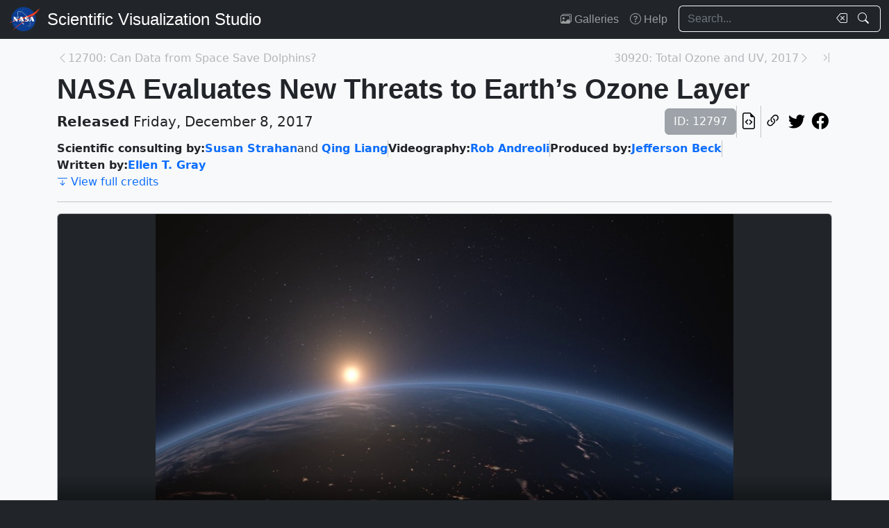

--- FILE ---
content_type: text/html; charset=utf-8
request_url: https://svs.gsfc.nasa.gov/12797
body_size: 34708
content:






<!DOCTYPE html>
<html lang="en">
	<head>
		<!-- Meta info -->
		<meta charset="UTF-8">
		<meta name="language" content="english">
		<meta name="viewport" content="width=device-width, initial-scale=1.0, shrink-to-fit=no">
		<meta name="author" content="
	
		Susan Strahan,
	
		Qing Liang,
	
		Rob Andreoli,
	
		Jefferson Beck,
	
		 and Ellen T. Gray
	
">
		<meta
			name="description"
			content="Complete transcript available. || Ozone_future_concerns_2017.00060_print.jpg (1024x576) [57.9 KB] || Ozone_future_concerns_2017.00060_searchweb.png (320x180) [55.6 KB] || Ozone_future_concerns_2017.00060_thm.png (80x40) [4.4 KB] || Ozone_future_concerns_2017.mp4 (1920x1080) [638.6 MB] || Ozone_future_concerns_2017.webm (1920x1080) [21.6 MB] || Ozone_future_concerns_2017.en_US.srt [3.9 KB] || Ozone_future_concerns_2017.en_US.vtt [3.9 KB] || "
		>
		<meta
			name="keywords"
			content="NASA, SVS, Scientific Visualization Studio, Scientific Visualization, Antarctic, Atmosphere, Atmospheric Chemistry/Oxygen Compounds, Atmospheric science, Climate Change, Earth, Earth Science, Montreal Protocol, ozone, Ozone depletion, Ozone Hole"
		>

		<!-- Open graph protocol properties --> 
		<meta property="og:title" content="NASA Scientific Visualization Studio | NASA Evaluates New Threats to Earth’s Ozone Layer">
		<meta property="og:type" content="article">
		<meta property="og:image" content="/vis/a010000/a012700/a012797/Ozone_future_concerns_2017.00060_print.jpg">
		<meta property="og:description" content="Complete transcript available. || Ozone_future_concerns_2017.00060_print.jpg (1024x576) [57.9 KB] || Ozone_future_concerns_2017.00060_searchweb.png (320x180) [55.6 KB] || Ozone_future_concerns_2017.00060_thm.png (80x40) [4.4 KB] || Ozone_future_concerns_2017.mp4 (1920x1080) [638.6 MB] || Ozone_future_concerns_2017.webm (1920x1080) [21.6 MB] || Ozone_future_concerns_2017.en_US.srt [3.9 KB] || Ozone_future_concerns_2017.en_US.vtt [3.9 KB] || ">
		
	<meta property="article:published_time" content="2017-12-08T16:00:00-05:00">
	<meta property="article:modified_time" content="2023-05-03T13:47:08.863500-04:00">
	
	
		<meta property="og:video" content="/vis/a010000/a012700/a012797/Ozone_future_concerns_2017.mp4">
	
	
	
		<meta property="article:author" content="Susan Strahan">
	
		<meta property="article:author" content="Qing Liang">
	
		<meta property="article:author" content="Rob Andreoli">
	
		<meta property="article:author" content="Jefferson Beck">
	
		<meta property="article:author" content="Ellen T. Gray">
	
	
	
		<meta property="article:tag" content="Antarctic">
	
		<meta property="article:tag" content="Atmosphere">
	
		<meta property="article:tag" content="Atmospheric Chemistry/Oxygen Compounds">
	
		<meta property="article:tag" content="Atmospheric science">
	
		<meta property="article:tag" content="Climate Change">
	
		<meta property="article:tag" content="Earth">
	
		<meta property="article:tag" content="Earth Science">
	
		<meta property="article:tag" content="Montreal Protocol">
	
		<meta property="article:tag" content="ozone">
	
		<meta property="article:tag" content="Ozone depletion">
	
		<meta property="article:tag" content="Ozone Hole">
	

		
		<meta property="og:url" content="https://svs.gsfc.nasa.gov/12797">
		<meta property="og:locale" content="en_US">
		<meta property="og:site_name" content="NASA Scientific Visualization Studio">

		<!-- json-ld properties -->
		<script type="application/ld+json">
			{"@context": "http://schema.org", "@type": "Article", "headline": "NASA Evaluates New Threats to Earth’s Ozone Layer", "url": "https://svs.gsfc.nasa.gov/12797", "thumbnailUrl": "/vis/a010000/a012700/a012797/Ozone_future_concerns_2017.00060_print.jpg", "datePublished": "2017-12-08T16:00:00-05:00", "articleSection": "Produced Video", "creator": ["Susan Strahan","Qing Liang","Rob Andreoli","Jefferson Beck","Ellen T. Gray"], "keywords": ["Antarctic","Atmosphere","Atmospheric Chemistry/Oxygen Compounds","Atmospheric science","Climate Change","Earth","Earth Science","Montreal Protocol","ozone","Ozone depletion","Ozone Hole"]}
		</script>

		<!-- Icons -->
		<link rel="icon" sizes="16x16" type="image/png" href="https://nasa.gov/wp-content/plugins/nasa-hds-core-setup/assets/favicons/favicon-16x16.png">
		<link rel="icon" sizes="32x32" type="image/png" href="https://nasa.gov/wp-content/plugins/nasa-hds-core-setup/assets/favicons/favicon-32x32.png">
		<link rel="icon" sizes="57x57" type="image/png" href="https://nasa.gov/wp-content/plugins/nasa-hds-core-setup/assets/favicons/favicon-57x57.png">
		<link rel="icon" sizes="76x76" type="image/png" href="https://nasa.gov/wp-content/plugins/nasa-hds-core-setup/assets/favicons/favicon-76x76.png">
		<link rel="icon" sizes="96x96" type="image/png" href="https://nasa.gov/wp-content/plugins/nasa-hds-core-setup/assets/favicons/favicon-96x96.png">
		<link rel="icon" sizes="128x128" type="image/png" href="https://nasa.gov/wp-content/plugins/nasa-hds-core-setup/assets/favicons/favicon-128x128.png">
		<link rel="icon" sizes="192x192" type="image/png" href="https://nasa.gov/wp-content/plugins/nasa-hds-core-setup/assets/favicons/favicon-192x192.png">
		<link rel="icon" sizes="196x196" type="image/png" href="https://nasa.gov/wp-content/plugins/nasa-hds-core-setup/assets/favicons/favicon-196x196.png">
		<link rel="icon" sizes="228x228" type="image/png" href="https://nasa.gov/wp-content/plugins/nasa-hds-core-setup/assets/favicons/favicon-228x228.png">

		<!-- Tab title -->
		<title>NASA SVS | NASA Evaluates New Threats to Earth’s Ozone Layer</title>

		<!-- Resources -->
		<script
			src="https://cdn.jsdelivr.net/npm/jquery@3.6.0/dist/jquery.min.js"
			onerror="document.write(`<script src='/static/svs/js/jquery-3.6.0.min.js'>\x3C/script>`)"
		>
		</script>
		<script
			src="https://cdn.jsdelivr.net/npm/underscore@1.13.6/underscore-min.min.js"
			onerror="document.write(`<script src='/static/svs/js/underscore-umd-min.js'>\x3C/script>`)"
		>
		</script>
		
	


		<!-- Stylesheets -->
		<link href="/static/svs/css/bootstrap.min.css" rel="stylesheet">
		<link href="/static/svs/css/bootstrap-icons.min.css" rel="stylesheet">
		<link href="/static/svs/css/style.css" rel="stylesheet">
		
	<link href="/static/detailspage/css/detailspage.css" rel="stylesheet">

	</head>
	<body>
		<header>
			<!-- Top navigation bar -->
			<nav id="top-navbar" class="navbar navbar-expand-md navbar-dark position-fixed">
				<div class="container-fluid">
					<!-- NASA brand -->
					<a class="navbar-brand p-0 m-0" href="https://www.nasa.gov/">
						<img
							src="/static/svs/images/nasa-meatball.svg"
							alt="NASA Logo"
							height="40px"
						>
					</a>

					<span class="d-flex flex-nowrap overflow-hidden">
						
							<!-- SVS brand -->
							<a class="navbar-brand py-0 px-2 m-0 svs-brand svs-brand-svs" href="/">Scientific Visualization Studio</a>
						

						
							
						
					</span>

					<!-- Toggle button for collapsed navbar links -->
					<button
						class="navbar-toggler ms-auto"
						type="button"
						data-bs-toggle="offcanvas"
						data-bs-target="#navbar-offcanvas"
						aria-controls="navbar-offcanvas"
						aria-expanded="false"
						aria-label="Toggle navigation"
					>
						<span class="navbar-toggler-icon"></span>
					</button>

					<!-- Nav links + search box -->
					<div class="offcanvas offcanvas-end text-bg-dark flex-shrink-0 flex-grow-1" id="navbar-offcanvas">
						<div class="offcanvas-header position-absolute top-0 end-0">
							<button type="button" class="btn-close btn-close-white p-3" data-bs-dismiss="offcanvas" aria-label="Close"></button>
						</div>
						<div class="offcanvas-body">
							<ul class="navbar-nav ms-auto justify-content-end">
								<!-- Nav links -->
								
									
										
									
									<li class="nav-item">
										<a class="nav-link" href="/gallery/the-galleries/"><span class="bi bi-images" aria-hidden="true"></span> Galleries</a>
									</li>
									<li class="nav-item">
										<a class="nav-link" href="/help/"><span class="bi bi-question-circle" aria-hidden="true"></span> Help</a>
									</li>
								
								
								
								
									<!-- Search box -->
									<form id="navbar_search_form" class="ps-0 ps-md-2" role="search" action="/search" method="get">
										<div class="input-group flex-nowrap w-100">
	
		
		<input
			type="text"
			id="navbar_search_box"
			class="form-control ckempty border border-end-0  text-light bg-dark border-light"
			name="search"
			value=""
			placeholder="Search..."
			aria-label="Search..."
		>
		<label
			for="navbar_search_box"
			class="visually-hidden"
		>
			Search
		</label>
		<button
			id="navbar_search_box_clear"
			type="reset"
			class="btn btn-primary border-start-0 border border-end-0 pe-1 bg-dark border-light"
			title="Clear search text"
			aria-label="Clear search text"
			
			onclick="$('#navbar_search_box').val('')"
			
		>
			<span
				class="bi bi-backspace text-light"
				aria-hidden="true"
			> </span>
		</button>
		<button
			id="navbar_search_box_submit"
			type="submit"
			title="Search!"
			aria-label="Search!"
			class="btn btn-primary border border-start-0 pe-3 bg-dark border-light"
		>
			<span
				class="bi bi-search text-light"
				aria-hidden="true"
			> </span>
		</button>
	
</div>

									</form>
								
							</ul>
						</div>
					</div>
				</div>
			</nav>
		</header>
		<main class="flex-fill">
			<div id="alerts" class="position-fixed w-100 p-2" style="z-index: 999">
				
					


				
				
					
				
			</div>
			<div id="main-container" class="position-relative vstack container-md py-2">
				
	<article class="mt-2">
		<!-- Header (Title, release date, etc.) -->
		<section class="position-relative">
			<!-- Navigation line -->
			<nav class="row mb-2">
				<div class="w-100 d-flex">
					
						
							<span class="bi bi-chevron-left text-muted opacity-50" aria-hidden="true"></span>
						
						<a
							href="/12700"
							class="me-auto link text-muted opacity-50 text-truncate"
							style="max-width: 30vw"
							aria-label="Previous page"
						>
							12700: Can Data from Space Save Dolphins?
						</a>
					
					
						<a
							href="/30920"
							class="ms-auto link text-muted opacity-50 text-truncate"
							style="max-width: 30vw"
							aria-label="Next page"
						>
							30920: Total Ozone and UV, 2017
						</a>
						
						
							<span class="bi bi-chevron-right text-muted opacity-50" aria-hidden="true"></span>
						
					
					
						<a
							href="/14961"
							class="link text-muted opacity-50 ms-3"
							aria-label="Newest page"
						><span class="bi bi-chevron-bar-right" aria-hidden="true"></span></a>
					
				</div>
			</nav>

			<!-- Alerts -->
			
			
			

			<!-- Title -->
			<div class="row">
				<h1 id="title" class="mb-0">NASA Evaluates New Threats to Earth’s Ozone Layer</h1>
			</div>

			<!-- Release date + ID + social media icons -->
			<div class="row">
				<div class="hstack flex-wrap align-items-center">
					<ul class="list-unstyled vstack gap-1 mb-1 justify-content-center">
						
						
							<li class="mb-0 fs-5"><b>Released</b> Friday, December 8, 2017</li>
						
						
					</ul>
					<div>
						<ul class="list-unstyled hstack gap-2 mb-1">
							<li>
								<span class="btn btn-secondary disabled">ID: 12797</span>
							</li>
							<li class="vr"></li>
							

							<li>
								<a
									href="/api/12797"
									target="_blank"
									class="btn btn-light btn-sm px-1"
									title="View this page in our API"
								> <span class="bi bi-file-earmark-code fs-4" aria-hidden="true"></span> </a>
							</li>
							<li class="vr"></li>
							

<li>
	


	<button
		type="button"
		class="svs-copy-link-to-this-page-button btn btn-light px-1 py-0 fs-4"
		title="Copy a link to this page"
		tabindex="0"
		aria-label="Copy a link to this page"
		data-copy-url="https://svs.gsfc.nasa.gov/12797"
		data-bs-title="Copied!"
		data-bs-trigger="manual"
	><span class="bi bi-link-45deg" aria-hidden="true"></span></button>


</li>
<li>
	<a
		href="https://twitter.com/intent/tweet"
		target="_blank"
		class="btn btn-light btn-sm px-1"
		title="Share this page on Twitter"
	> <span class="bi bi-twitter fs-4" aria-hidden="true"></span> </a>
</li>
<li>
	 <a
	href="https://www.facebook.com/share.php?u=https%3A//svs.gsfc.nasa.gov/12797%3F"
	target="_blank"
	class="btn btn-light btn-sm px-1"
	title="Share this page on Facebook"
> <span class="bi bi-facebook fs-4" aria-hidden="true"></span> </a>
</li>

						</ul>
					</div>
				</div>
			</div>

			<!-- Main credits -->
			<div class="row">
				<div class="hstack flex-wrap gap-3">
					


	<ul class="hstack list-unstyled gap-1 mb-0 hide-last-vr flex-wrap">
		
			
				<li>
					<ul class="hstack list-unstyled gap-1 mb-0 flex-wrap">
						
							<li class="fw-bold">
								Scientific consulting by:
							</li>
						
						
							
								<li>
									<a href="/search?people=Susan%20Strahan" class="link fw-bold">Susan Strahan</a>
								</li>
							
								<li>
									 and <a href="/search?people=Qing%20Liang" class="link fw-bold">Qing Liang</a>
								</li>
							
						
					</ul>
				</li>
				<li class="vr" aria-hidden="true">
				</li>
			
		
			
				<li>
					<ul class="hstack list-unstyled gap-1 mb-0 flex-wrap">
						
							<li class="fw-bold">
								Videography:
							</li>
						
						
							
								<li>
									<a href="/search?people=Rob%20Andreoli" class="link fw-bold">Rob Andreoli</a>
								</li>
							
						
					</ul>
				</li>
				<li class="vr" aria-hidden="true">
				</li>
			
		
			
				<li>
					<ul class="hstack list-unstyled gap-1 mb-0 flex-wrap">
						
							<li class="fw-bold">
								Produced by:
							</li>
						
						
							
								<li>
									<a href="/search?people=Jefferson%20Beck" class="link fw-bold">Jefferson Beck</a>
								</li>
							
						
					</ul>
				</li>
				<li class="vr" aria-hidden="true">
				</li>
			
		
			
				<li>
					<ul class="hstack list-unstyled gap-1 mb-0 flex-wrap">
						
							<li class="fw-bold">
								Written by:
							</li>
						
						
							
								<li>
									<a href="/search?people=Ellen%20T.%20Gray" class="link fw-bold">Ellen T. Gray</a>
								</li>
							
						
					</ul>
				</li>
				<li class="vr" aria-hidden="true">
				</li>
			
		
	</ul>

 <a href="#section_credits" class="link" onclick="$('#section_credits')[0].scrollTo({behavior: 'smooth'})"><span class="bi bi-arrow-bar-down me-1" aria-hidden="true"></span>View full credits</a>
				</div>
			</div>
			<hr>
		</section>

		
		
			<!-- Media groups -->
			<div class="vstack gap-3">
				
					
						

<section id="media_group_328398" ><div class="card bg-gray-300 position-relative rounded overflow-hidden p-0"><!-- Content --><div class="card-body p-0"><div class="d-flex justify-content-center position-relative bg-dark"><!-- Video player --><video
				controls
				poster="/vis/a010000/a012700/a012797/Ozone_future_concerns_2017.00060_print.jpg"
				preload="metadata"
				class="img-fluid w-100"
				style="min-height: 20vh; max-height: 65vh;"
			><source
						src="/vis/a010000/a012700/a012797/Ozone_future_concerns_2017.mp4"
						type="video/mp4"
					><source
						src="/vis/a010000/a012700/a012797/Ozone_future_concerns_2017.webm"
						type="video/webm"
					><track
							kind="subtitles"
							label="English"
							
							src="/vis/a010000/a012700/a012797/Ozone_future_concerns_2017.en_US.vtt"
						><p class="text-white">
					Complete transcript available.
				</p></video></div><div class="p-2 p-md-3 mb-0-last-p clearfix"><div class="hstack gap-2 flex-wrap flex-lg-nowrap float-end"><ul class="hstack list-unstyled ms-auto gap-2 flex-shrink-0 mb-0"><li><button
		type="button"
		class="svs-copy-link-to-this-page-button btn btn-light px-1 py-0 fs-4 bg-transparent border-0"
		title="Copy a link to this media item"
		tabindex="0"
		aria-label="Copy a link to this media item"
		data-copy-url="{ current_url }#media_group_328398"
		data-bs-title="Copied!"
		data-bs-trigger="manual"
	><span class="bi bi-link-45deg" aria-hidden="true"></span></button></li></ul><div class="vr"></div><!-- Download Options --><div class="dropdown flex-shrink-0"><button
		class="btn btn-sm btn-secondary dropdown-toggle text-wrap"
		data-bs-toggle="dropdown"
		aria-expanded="false"
		data-bs-popper-config='{"strategy":"fixed"}'
	><span class="bi bi-download me-1" aria-hidden="true"></span> Download
	</button><ul id="media_group_328398_download" class="dropdown-menu dropdown-menu-dark"><li id="media_group_328398_movies_download" class="dropdown-header"><h6 class="mb-0">Movies</h6></li><li><a id="media_group_328398_download_movies_0" class="dropdown-item" href="/vis/a010000/a012700/a012797/Ozone_future_concerns_2017.mp4" target="_blank">
									Ozone_future_concerns_2017.mp4 (1920x1080) [638.6 MB]
								</a></li><li><a id="media_group_328398_download_movies_1" class="dropdown-item" href="/vis/a010000/a012700/a012797/Ozone_future_concerns_2017.webm" target="_blank">
									Ozone_future_concerns_2017.webm (1920x1080) [21.6 MB]
								</a></li><li><hr class="dropdown-divider"></li><li id="media_group_328398_captions_download" class="dropdown-header"><h6 class="mb-0">Captions</h6></li><li><a id="media_group_328398_download_captions_0" class="dropdown-item" href="/vis/a010000/a012700/a012797/Ozone_future_concerns_2017.en_US.srt" target="_blank">
									Ozone_future_concerns_2017.en_US.srt [3.9 KB]
								</a></li><li><a id="media_group_328398_download_captions_1" class="dropdown-item" href="/vis/a010000/a012700/a012797/Ozone_future_concerns_2017.en_US.vtt" target="_blank">
									Ozone_future_concerns_2017.en_US.vtt [3.9 KB]
								</a></li><li><hr class="dropdown-divider"></li><li id="media_group_328398_images_download" class="dropdown-header"><h6 class="mb-0">Images</h6></li><li><a id="media_group_328398_download_images_0" class="dropdown-item" href="/vis/a010000/a012700/a012797/Ozone_future_concerns_2017.00060_print.jpg" target="_blank">
									Ozone_future_concerns_2017.00060_print.jpg (1024x576) [57.9 KB]
								</a></li><li><a id="media_group_328398_download_images_1" class="dropdown-item" href="/vis/a010000/a012700/a012797/Ozone_future_concerns_2017.00060_searchweb.png" target="_blank">
									Ozone_future_concerns_2017.00060_searchweb.png (320x180) [55.6 KB]
								</a></li><li><a id="media_group_328398_download_images_2" class="dropdown-item" href="/vis/a010000/a012700/a012797/Ozone_future_concerns_2017.00060_thm.png" target="_blank">
									Ozone_future_concerns_2017.00060_thm.png (80x40) [4.4 KB]
								</a></li><li><hr class="dropdown-divider"></li></ul></div></div><!-- Description --><p><p><p><a class="link" href="/vis/a010000/a012700/a012797/Ozone_future_concerns_2017Transcripts.txtl">Complete transcript</a> available.</p></div></div></div></section>

					
				
					
						

<section id="media_group_328397" ><div class="px-0 px-md-3 px-lg-4 mb-0-last-p"><!-- Description --><p>Scientists are closely monitoring positive signs of recovery of the Earth’s stratospheric ozone layer, which is depleted by the use of chemicals called chlorofluorocarbons (CFCs) for a range of industrial and commercial purposes. Even after the landmark Montreal Protocol banned these substances in the late 1980s, threats to the ozone layer persist. Scientists at NASA’s Goddard Space Flight Center including Susan Strahan and Qing Liang (both NASA/USRA) are weighing in to an ongoing debate about the relative impacts of continuing sources of ozone depletion, including short-lived chemicals not banned by the Protocol, the effects of climate change, and banned chemicals that are still being released into the atmosphere. All could potentially delay the recovery of the seasonal ozone hole over Antarctica.</p></div></section>

					
				
			</div>
			<hr>
		

		
		
			<section id="section_keywords" class="vstack gap-2">
				

				
					<!-- Keywords -->
					<ul id="keywords" class="list-unstyled hstack flex-wrap gap-2 mb-0">
						
							<li>
								<a
									href="/search?keywords=Antarctic"
									class="btn btn-sm btn-secondary hover-grow"
								>Antarctic</a>
							</li>
						
							<li>
								<a
									href="/search?keywords=Atmosphere"
									class="btn btn-sm btn-secondary hover-grow"
								>Atmosphere</a>
							</li>
						
							<li>
								<a
									href="/search?keywords=Atmospheric Chemistry/Oxygen Compounds"
									class="btn btn-sm btn-secondary hover-grow"
								>Atmospheric Chemistry/Oxygen Compounds</a>
							</li>
						
							<li>
								<a
									href="/search?keywords=Atmospheric science"
									class="btn btn-sm btn-secondary hover-grow"
								>Atmospheric science</a>
							</li>
						
							<li>
								<a
									href="/search?keywords=Climate Change"
									class="btn btn-sm btn-secondary hover-grow"
								>Climate Change</a>
							</li>
						
							<li>
								<a
									href="/search?keywords=Earth"
									class="btn btn-sm btn-secondary hover-grow"
								>Earth</a>
							</li>
						
							<li>
								<a
									href="/search?keywords=Earth Science"
									class="btn btn-sm btn-secondary hover-grow"
								>Earth Science</a>
							</li>
						
							<li>
								<a
									href="/search?keywords=Montreal Protocol"
									class="btn btn-sm btn-secondary hover-grow"
								>Montreal Protocol</a>
							</li>
						
							<li>
								<a
									href="/search?keywords=ozone"
									class="btn btn-sm btn-secondary hover-grow"
								>ozone</a>
							</li>
						
							<li>
								<a
									href="/search?keywords=Ozone depletion"
									class="btn btn-sm btn-secondary hover-grow"
								>Ozone depletion</a>
							</li>
						
							<li>
								<a
									href="/search?keywords=Ozone Hole"
									class="btn btn-sm btn-secondary hover-grow"
								>Ozone Hole</a>
							</li>
						
					</ul>
				
			</section>
			<hr>
		

		
		
			<section id="section_credits">
				<h2 class="fs-3">Credits</h2>
				
					<!-- Credit header box -->
					<div class="card p-3 mb-2 mb-0-last-p">
						<p><b>Please give credit for this item to:</b><br /> NASA's Scientific Visualization Studio</p>
					</div>
				
				
					<!-- Credit list -->
					<ul class="list-unstyled vstack gap-2">
						
							<li class="row">
								<div class="col-6 col-md-4 col-lg-3 text-end">
									<h3 class="fs-6 mb-0 lh-base">
										
											Scientists
										
									</h3>
								</div>
								<div class="col-6 col-md-8 col-lg-9 text-start border-start">
									<ul class="list-unstyled">
										
											<li>
												



<a href="/search/?people=Susan%20Strahan" class="link">
		Susan Strahan
	</a>
	
		(USRA)

											</li>
										
											<li>
												



<a href="/search/?people=Qing%20Liang" class="link">
		Qing Liang
	</a>
	
		(USRA)

											</li>
										
									</ul>
								</div>
							</li>
						
							<li class="row">
								<div class="col-6 col-md-4 col-lg-3 text-end">
									<h3 class="fs-6 mb-0 lh-base">
										
											Videographers
										
									</h3>
								</div>
								<div class="col-6 col-md-8 col-lg-9 text-start border-start">
									<ul class="list-unstyled">
										
											<li>
												



<a href="/search/?people=Rob%20Andreoli" class="link">
		Rob Andreoli
	</a>
	
		(Advocates in Manpower Management, Inc.)

											</li>
										
											<li>
												



<a href="/search/?people=John%20Caldwell" class="link">
		John Caldwell
	</a>
	
		(Advocates in Manpower Management, Inc.)

											</li>
										
									</ul>
								</div>
							</li>
						
							<li class="row">
								<div class="col-6 col-md-4 col-lg-3 text-end">
									<h3 class="fs-6 mb-0 lh-base">
										
											Producer
										
									</h3>
								</div>
								<div class="col-6 col-md-8 col-lg-9 text-start border-start">
									<ul class="list-unstyled">
										
											<li>
												



<a href="/search/?people=Jefferson%20Beck" class="link">
		Jefferson Beck
	</a>
	
		(USRA)

											</li>
										
									</ul>
								</div>
							</li>
						
							<li class="row">
								<div class="col-6 col-md-4 col-lg-3 text-end">
									<h3 class="fs-6 mb-0 lh-base">
										
											Writer
										
									</h3>
								</div>
								<div class="col-6 col-md-8 col-lg-9 text-start border-start">
									<ul class="list-unstyled">
										
											<li>
												



<a href="/search/?people=Ellen%20T.%20Gray" class="link">
		Ellen T. Gray
	</a>
	
		(ADNET Systems, Inc.)

											</li>
										
									</ul>
								</div>
							</li>
						
					</ul>
				
			</section>
			<hr>
		



		
			
				<!-- Other misc. info -->
				<section id="section_misc_info" class="row">
					
					
						<!-- Series -->
						<div class="col-12 col-md-6">
							<h2 class="fs-3">Series</h2>
							This page can be found in the following series:
							<ul class="mb-0">
								
									<li>
										<a href="/search/?series=Narrated%20Movies" class="link">
											Narrated Movies
										</a>
									</li>
								
							</ul>
						</div>
					
					
				</section>
				<hr>
			
		

		
		

		
		

		
		

		
		
			<!-- Related pages -->
			<section id="section_related_pages">
				

<div class="row">
	
	
	
	
	
	
		<!-- Products -->
		<div class="col-auto">
			






	
		
			<!-- Title -->
			<h2 class="fs-3">Used as a Source In</h2>
		
		
		
		<div class="position-relative">
			<ul id="accordion_related_pages_products_card_gallery" class="list-unstyled hstack flex-wrap">
				<!-- Pages -->
				
					




<!-- Tile tile_details_page_14628 --><li
			id="tile_details_page_14628"
			class="tile-gallery-tile card flex-shrink-0 rounded overflow-hidden position-relative p-0 m-0"
			style="width: 320px; max-width: 80vw; flex: none;"
		><!-- Card header --><div
					id="tile_details_page_14628_header"
					class="position-relative"
				><!-- Image topper --><a
							href="/14628/"
							title="Go to this page"
							class="card-img-top bg-dark"
						><div class="ratio ratio-16x9"><img
									src="/vis/a010000/a014600/a014628/Thumbnail02.jpg"
									alt="Discovering Earth&#x27;s Third Global Energy FieldWatch this video on the NASA Goddard YouTube channel.Complete transcript available.Music credit: &quot;Atoms in Motion&quot; by Phillip John Gregory [PRS], “Curious By Nature” by Eddie Saffron [PRS], “Perfect Vibes” by Thomas Gallicani [SACEM], “Natural Response” by Jonathan Elisa [ASCAP] and Sarah Trevino [ASCAP] from Universal Production MusicSound effects: Pixabay"
									style="object-fit: cover"
									loading="lazy"
								></div></a><!-- ID Badge --><span class="position-absolute top-0 start-0 badge bg-dark bg-opacity-75 fs-6 fw-normal rounded-0" style="border-bottom-right-radius: var(--bs-border-radius) !important;"> ID: 14628 </span></div><div
					id="tile_details_page_14628_body"
					class="position-absolute bottom-0 w-100"
				><!-- Type badge --><span class="start-0 badge bg-dark bg-opacity-75 fs-6 fw-normal rounded-0" style="border-top-right-radius: var(--bs-border-radius) !important;"><span class="bi bi-person-video me-1" aria-hidden="true"></span> Produced Video
							</span><!-- Card body --><div class="bg-dark bg-opacity-75 w-100 fs-6 text-white py-1 px-2"><div
								style="max-height: 225px;"
							><h3
										id="tile_details_page_14628_body_title"
										class="flex-shrink-0 mb-0 fs-6"
									><a
											href="/14628/"
											title="Go to this page"
											class="link link-light card-title overflow-hidden mb-0"
											tabindex="-1"
											style="display: -webkit-box; -webkit-box-orient: vertical; -webkit-line-clamp: 1;"
										>
											Discovering Earth’s Third Global Energy Field
										</a></h3></div></div></div></li>

				
					




<!-- Tile tile_details_page_13807 --><li
			id="tile_details_page_13807"
			class="tile-gallery-tile card flex-shrink-0 rounded overflow-hidden position-relative p-0 m-0"
			style="width: 320px; max-width: 80vw; flex: none;"
		><!-- Card header --><div
					id="tile_details_page_13807_header"
					class="position-relative"
				><!-- Image topper --><a
							href="/13807/"
							title="Go to this page"
							class="card-img-top bg-dark"
						><div class="ratio ratio-16x9"><img
									src="/vis/a010000/a013800/a013807/Screen_Shot_2021-02-10_at_9.41.20_AM_print.jpg"
									alt="Music: &quot;Hidden Movement&quot; Universal Production Music Complete transcript available."
									style="object-fit: cover"
									loading="lazy"
								></div></a><!-- ID Badge --><span class="position-absolute top-0 start-0 badge bg-dark bg-opacity-75 fs-6 fw-normal rounded-0" style="border-bottom-right-radius: var(--bs-border-radius) !important;"> ID: 13807 </span></div><div
					id="tile_details_page_13807_body"
					class="position-absolute bottom-0 w-100"
				><!-- Type badge --><span class="start-0 badge bg-dark bg-opacity-75 fs-6 fw-normal rounded-0" style="border-top-right-radius: var(--bs-border-radius) !important;"><span class="bi bi-person-video me-1" aria-hidden="true"></span> Produced Video
							</span><!-- Card body --><div class="bg-dark bg-opacity-75 w-100 fs-6 text-white py-1 px-2"><div
								style="max-height: 225px;"
							><h3
										id="tile_details_page_13807_body_title"
										class="flex-shrink-0 mb-0 fs-6"
									><a
											href="/13807/"
											title="Go to this page"
											class="link link-light card-title overflow-hidden mb-0"
											tabindex="-1"
											style="display: -webkit-box; -webkit-box-orient: vertical; -webkit-line-clamp: 1;"
										>
											NASA Helps Identify Uptick in Emissions of Ozone-Depleting Compounds
										</a></h3></div></div></div></li>

				
			</ul>
		</div>
	


		</div>
	
</div>
<hr>

			</section>
		

		
		<section id="release_time">
			<h2 class="visually-hidden">Release date</h2>
			<p class="text-muted mb-0">
				
					This page was originally published on Friday, December 8, 2017.
					<br>
				
				This page was last updated on Wednesday, May 3, 2023 at 1:47 PM EDT.
			</p>
		</section>
		<hr>

		
		<section id="section_recommended_pages">
			 



<div id="recommended_pages" class="card-gallery-ajax-wrapper">
	<input type="hidden" id="recommended_pages_var_can_load" value="true">
	<input type="hidden" id="recommended_pages_var_is_loading" value="false" class="card-gallery-ajax-trigger">
	<input type="hidden" id="recommended_pages_var_url" value="/api/detailspage/12797/recommended/display">
	<input type="hidden" id="recommended_pages_var_params" value="">
	
		<!-- Title -->
		<h2 class="fs-3">You may also like...</h2>
	
	
	<div class="position-relative" style="height: 480px; width: 100%">
		<div id="recommended_pages_results">
			<!-- This gets filled in dynamically via. AJAX -->
		</div>
		<div id="recommended_pages_loader" class="w-100 h-100 position-relative rounded">
			<div class="position-absolute w-100 h-100">
				<div class="d-flex justify-content-center align-items-center h-100">
					<div class="loader"></div>
				</div>
			</div>
			<div class="placeholder-wave w-100 h-100">
				<div class="card bg-gray-300 placeholder w-100 h-100"></div>
			</div>
		</div>
		<div id="recommended_pages_no_results_warning" class="w-100 h-100 position-relative" style="display: none;">
			<div class="d-flex justify-content-center align-items-center h-100">
				<h4 class="fs-3 my-auto">No results.</h4>
			</div>
		</div>
		<div id="recommended_pages_error_warning" class="w-100 h-100 position-relative" style="display: none;">
			<div class="d-flex justify-content-center align-items-center h-100">
				<h4 class="fs-3 my-auto">An error occurred. Please reload this page and try again.</h4>
			</div>
		</div>
	</div>
</div>

		</section>
	</article>

			</div>
		</main>
		<footer>
			<!-- Footer Javascript -->
			
				
				<script id="_fed_an_ua_tag" src="https://dap.digitalgov.gov/Universal-Federated-Analytics-Min.js?agency=NASA&subagency=GSFC&yt=true&dclink=true"></script>
				<script id="parsely-cfg" src="https://cdn.parsely.com/keys/svs.gsfc.nasa.gov/p.js" async="" defer=""></script>
			
			<script
				src="https://cdn.jsdelivr.net/npm/bootstrap@5.2.0/dist/js/bootstrap.bundle.min.js"
				onerror="document.write(`<script src='/static/svs/js/bootstrap.bundle.min.js'>\x3C/script>`)"
			></script>

			<script src="/static/svs/js/script.js"></script>
			
	<script src="/static/svs/js/card-galleries.js"></script>


			<!-- Bottom navigation bar -->
			<nav id="bottom-navbar" class="navbar navbar-dark text-light">
				<div class="container">
					<div class="row w-100">
						<!-- Brands -->
						<div class="col-12 col-lg d-flex justify-content-center align-items-center">
							<!-- NASA brand -->
							<a href="https://www.nasa.gov/" class="link">
								<img src="/static/svs/images/nasa-meatball.svg" height="60" alt="NASA Home Page">
							</a>
							<!-- USA.gov brand -->
							<a
								href="https://www.usa.gov/" class="link"
							>
								<img src="/static/svs/images/USAgov_logo.svg" height="60" alt="USA.gov Home Page">
							</a>
						</div>
						<hr class="d-block d-lg-none my-2">
						<div class="col-12 col-sm d-flex align-items-center">
							<!-- Privacy and guidelines links -->
							<div class="text-sm-end w-100">
								
									<div class="navbar-text">
										<a href="https://www.nasa.gov/about/highlights/HP_Privacy.html" class="link link-light">Privacy Policy and Important Notices</a>
										<br>
										<a href="https://www.nasa.gov/multimedia/guidelines/index.html" class="link link-light">Reproduction Guidelines</a>
									</div>
								
							</div>
						</div>
						<div class="col-auto d-none d-sm-flex align-items-center justify-content-center">
							<div class="vr h-100 start-50"></div>
						</div>
						<div class="col-12 col-sm d-flex align-items-center">
							<!-- Contact links -->
							<div class="text-sm-start w-100">
								
									<div id="site-contacts" class="navbar-text">
										<div>
	NASA Official: <span class="email-link flex-nowrap" data-user="mark.u.subbarao" data-linktext="Mark SubbaRao"></span>
</div>
 <div>
	Site Curator: <span class="email-link flex-nowrap" data-user="ella.kaplan" data-linktext="Ella Kaplan"></span>
</div>

									</div>
								
							</div>
						</div>
					</div>
				</div>
			</nav>
		</footer>
	</body>
</html>


--- FILE ---
content_type: text/html; charset=utf-8
request_url: https://svs.gsfc.nasa.gov/api/detailspage/12797/recommended/display?id=recommended_pages_gallery&
body_size: 35578
content:








	
		
		
		
		<div class="position-relative">
			<ul id="recommended_pages_gallery" class="gallery card-gallery gap-2 list-unstyled">
				
					<button
						id="recommended_pages_gallery_scroll_left"
						type="button"
						class="gallery-scroll-left btn btn-dark border-0 px-0 h-100"
						aria-hidden="true"
						tabindex="-1"
						style="display: none"
					>
						<span class="bi bi-chevron-compact-left fs-1 mx-0"></span>
					</button>
					<button
						id="recommended_pages_gallery_scroll_right"
						type="button"
						class="gallery-scroll-right btn btn-dark border-0 px-0 h-100"
						aria-hidden="true"
						tabindex="-1"
						style="display: none"
					>
						<span class="bi bi-chevron-compact-right fs-1 mx-0"></span>
					</button>
				
				<!-- Items -->
				
					




<!-- Card card_details_page_13103 --><li
			id="card_details_page_13103"
			class="card-gallery-card card flex-shrink-0 rounded overflow-hidden position-relative p-0 m-0 bg-gray-300"
			style="width: 320px; max-width: 80vw; flex: none;"
		><!-- Header --><div
					id="card_details_page_13103_header"
					class="position-relative"
				><!-- Image topper --><a
							href="/13103/"
							title="Go to this page"
							class="card-img-top bg-dark"
						><div class="ratio ratio-16x9"><img
									src="/vis/a010000/a013100/a013103/Ozone_2018Max1.jpg"
									alt="Music: Saturn Echoes by Eddy Pradelles [SACEM]Complete transcript available."
									style="object-fit: cover"
									loading="lazy"
								></div></a><!-- ID Badge --><span class="position-absolute top-0 start-0 badge bg-dark bg-opacity-75 fs-6 fw-normal rounded-0" style="border-bottom-right-radius: var(--bs-border-radius) !important;"> ID: 13103 </span><!-- Type badge --><span class="position-absolute bottom-0 start-0 badge bg-dark bg-opacity-75 fs-6 fw-normal rounded-0" style="border-top-right-radius: var(--bs-border-radius) !important;"><span class="bi bi-person-video me-1" aria-hidden="true"></span> Produced Video
							</span></div><!-- Body --><div
					id="card_details_page_13103_body"
					class="card-body vstack gap-1 p-2"
					style="height: 270px;"
				><!-- Title --><h3
								id="card_details_page_13103_body_title"
								class="flex-shrink-0 mb-0 fs-5"
							><a
									href="/13103/"
									title="Go to this page"
									class="link-unstyled card-title overflow-hidden mb-0"
									tabindex="-1"
									style="display: -webkit-box; -webkit-box-orient: vertical; -webkit-line-clamp: 2;"
								>
									2018 Ozone Hole Is a Reminder of What Almost Was
								</a></h3><div class="hstack list-unstyled gap-2 hide-last-vr"><!-- Release date --><span class="card-text">
						November 2, 2018
						
					</span><span class="vr"></span><!-- NASA Science categories --><a
							href="/search/?nasa_science_categories=Earth"
							class="link-primary"
							tabindex="-1"
							title="NASA Science Category: Earth"
						><span class="bi bi-globe-americas" aria-hidden="true"></span></a><span class="vr"></span></div><div class="overflow-hidden"><p
				id="card_details_page_13103_body_description"
				class="text-clamp card-text mb-0"
				style="display: -webkit-box; -webkit-box-orient: vertical;"
			>
				Music: Saturn Echoes by Eddy Pradelles [SACEM]Complete transcript available. || Ozone_2018Max1.jpg (1920x1080) [423.1 KB] || Ozone_2018Max1_searchweb.png (180x320) [35.1 KB] || Ozone_2018Max1_thm.png (80x40) [4.0 KB] || Ozone_2018.mp4 (1920x1080) [84.2 MB] || Ozone_2018.webm (1920x1080) [9.9 MB] || Ozone_Captions.en_US.srt [1.4 KB] || Ozone_Captions.en_US.vtt [1.4 KB] || 
			</p></div><a
						id="card_details_page_13103_body_link_button"
						href="/13103/"
						title="Go to this page"
						class="flex-shrink-0 btn btn-outline-primary border-0 bg-transparent w-100 mt-auto py-0"
						tabindex="-1"
					>
						Go to this page <span class="bi bi-chevron-right mx-2" aria-hidden="true"></span></a></div></li>

				
					




<!-- Card card_details_page_11607 --><li
			id="card_details_page_11607"
			class="card-gallery-card card flex-shrink-0 rounded overflow-hidden position-relative p-0 m-0 bg-gray-300"
			style="width: 320px; max-width: 80vw; flex: none;"
		><!-- Header --><div
					id="card_details_page_11607_header"
					class="position-relative"
				><!-- Image topper --><a
							href="/11607/"
							title="Go to this page"
							class="card-img-top bg-dark"
						><div class="ratio ratio-16x9"><img
									src="/vis/a010000/a011600/a011607/10_Years_of_Aura_Legacy.png"
									alt="NASA Goddard scientists Paul Newman and Bryan Duncan describe the amazing changes Aura has witnessed in its first ten years of Earth observation.For complete transcript, click here."
									style="object-fit: cover"
									loading="lazy"
								></div></a><!-- ID Badge --><span class="position-absolute top-0 start-0 badge bg-dark bg-opacity-75 fs-6 fw-normal rounded-0" style="border-bottom-right-radius: var(--bs-border-radius) !important;"> ID: 11607 </span><!-- Type badge --><span class="position-absolute bottom-0 start-0 badge bg-dark bg-opacity-75 fs-6 fw-normal rounded-0" style="border-top-right-radius: var(--bs-border-radius) !important;"><span class="bi bi-person-video me-1" aria-hidden="true"></span> Produced Video
							</span></div><!-- Body --><div
					id="card_details_page_11607_body"
					class="card-body vstack gap-1 p-2"
					style="height: 270px;"
				><!-- Title --><h3
								id="card_details_page_11607_body_title"
								class="flex-shrink-0 mb-0 fs-5"
							><a
									href="/11607/"
									title="Go to this page"
									class="link-unstyled card-title overflow-hidden mb-0"
									tabindex="-1"
									style="display: -webkit-box; -webkit-box-orient: vertical; -webkit-line-clamp: 2;"
								>
									10 Years of Aura Legacy
								</a></h3><div class="hstack list-unstyled gap-2 hide-last-vr"><!-- Release date --><span class="card-text">
						September 8, 2014
						
					</span><span class="vr"></span><!-- NASA Science categories --><a
							href="/search/?nasa_science_categories=Earth"
							class="link-primary"
							tabindex="-1"
							title="NASA Science Category: Earth"
						><span class="bi bi-globe-americas" aria-hidden="true"></span></a><span class="vr"></span></div><div class="overflow-hidden"><p
				id="card_details_page_11607_body_description"
				class="text-clamp card-text mb-0"
				style="display: -webkit-box; -webkit-box-orient: vertical;"
			>
				The Aura atmospheric chemistry satellite celebrates its 10th anniversary in July, 2014.  Since its launch in 2004, Aura has monitored the Earth's atmosphere and provided data on the ozone layer, air quality, and greenhouse gases associated with climate change. || 
			</p></div><a
						id="card_details_page_11607_body_link_button"
						href="/11607/"
						title="Go to this page"
						class="flex-shrink-0 btn btn-outline-primary border-0 bg-transparent w-100 mt-auto py-0"
						tabindex="-1"
					>
						Go to this page <span class="bi bi-chevron-right mx-2" aria-hidden="true"></span></a></div></li>

				
					




<!-- Card card_details_page_12816 --><li
			id="card_details_page_12816"
			class="card-gallery-card card flex-shrink-0 rounded overflow-hidden position-relative p-0 m-0 bg-gray-300"
			style="width: 320px; max-width: 80vw; flex: none;"
		><!-- Header --><div
					id="card_details_page_12816_header"
					class="position-relative"
				><!-- Image topper --><a
							href="/12816/"
							title="Go to this page"
							class="card-img-top bg-dark"
						><div class="ratio ratio-16x9"><img
									src="/vis/a010000/a012800/a012816/LARGE_MP4_12816_ChlorineDecreasinginOzone_large_1.01386_print.jpg"
									alt="Complete transcript available."
									style="object-fit: cover"
									loading="lazy"
								></div></a><!-- ID Badge --><span class="position-absolute top-0 start-0 badge bg-dark bg-opacity-75 fs-6 fw-normal rounded-0" style="border-bottom-right-radius: var(--bs-border-radius) !important;"> ID: 12816 </span><!-- Type badge --><span class="position-absolute bottom-0 start-0 badge bg-dark bg-opacity-75 fs-6 fw-normal rounded-0" style="border-top-right-radius: var(--bs-border-radius) !important;"><span class="bi bi-person-video me-1" aria-hidden="true"></span> Produced Video
							</span></div><!-- Body --><div
					id="card_details_page_12816_body"
					class="card-body vstack gap-1 p-2"
					style="height: 270px;"
				><!-- Title --><h3
								id="card_details_page_12816_body_title"
								class="flex-shrink-0 mb-0 fs-5"
							><a
									href="/12816/"
									title="Go to this page"
									class="link-unstyled card-title overflow-hidden mb-0"
									tabindex="-1"
									style="display: -webkit-box; -webkit-box-orient: vertical; -webkit-line-clamp: 2;"
								>
									NASA Sees Definitive Evidence of the Montreal Protocol’s Success
								</a></h3><div class="hstack list-unstyled gap-2 hide-last-vr"><!-- Release date --><span class="card-text">
						January 4, 2018
						
					</span><span class="vr"></span><!-- NASA Science categories --><a
							href="/search/?nasa_science_categories=Earth"
							class="link-primary"
							tabindex="-1"
							title="NASA Science Category: Earth"
						><span class="bi bi-globe-americas" aria-hidden="true"></span></a><span class="vr"></span></div><div class="overflow-hidden"><p
				id="card_details_page_12816_body_description"
				class="text-clamp card-text mb-0"
				style="display: -webkit-box; -webkit-box-orient: vertical;"
			>
				Complete transcript available. || LARGE_MP4_12816_ChlorineDecreasinginOzone_large_1.01386_print.jpg (1024x576) [54.5 KB] || LARGE_MP4_12816_ChlorineDecreasinginOzone_large_1.01386_searchweb.png (320x180) [37.9 KB] || LARGE_MP4_12816_ChlorineDecreasinginOzone_large_1.01386_thm.png (80x40) [3.5 KB] || LARGE_MP4_12816_ChlorineOzone_Strahan_Final_large.mp4 (1920x1080) [198.9 MB] || WEBM_12816_ChlorineOzone_Strahan_Final.webm (960x540) [73.4 MB] || YOUTUBE_1080_12816_ChlorineOzone_Strahan_Final_youtube_1080.mp4 (1920x1080) [338.4 MB] || 12816_ChlorineOzone_Strahan_Final_appletv.m4v (1280x720) [125.2 MB] || 12816_ChlorineOzone_Strahan_Final_appletv_subtitles.m4v (1280x720) [125.3 MB] || Chlorine_Strahan.en_US.srt [3.6 KB] || Chlorine_Strahan.en_US.vtt [3.6 KB] || 12816_ChlorineOzone_Strahan_Final_ipod_sm.mp4 (320x240) [35.0 MB] || 
			</p></div><a
						id="card_details_page_12816_body_link_button"
						href="/12816/"
						title="Go to this page"
						class="flex-shrink-0 btn btn-outline-primary border-0 bg-transparent w-100 mt-auto py-0"
						tabindex="-1"
					>
						Go to this page <span class="bi bi-chevron-right mx-2" aria-hidden="true"></span></a></div></li>

				
					




<!-- Card card_details_page_13349 --><li
			id="card_details_page_13349"
			class="card-gallery-card card flex-shrink-0 rounded overflow-hidden position-relative p-0 m-0 bg-gray-300"
			style="width: 320px; max-width: 80vw; flex: none;"
		><!-- Header --><div
					id="card_details_page_13349_header"
					class="position-relative"
				><!-- Image topper --><a
							href="/13349/"
							title="Go to this page"
							class="card-img-top bg-dark"
						><div class="ratio ratio-16x9"><img
									src="/vis/a010000/a013300/a013349/Max.png"
									alt="Music: Life Choices by Eric Chevalier [SACEM]Complete transcript available."
									style="object-fit: cover"
									loading="lazy"
								></div></a><!-- ID Badge --><span class="position-absolute top-0 start-0 badge bg-dark bg-opacity-75 fs-6 fw-normal rounded-0" style="border-bottom-right-radius: var(--bs-border-radius) !important;"> ID: 13349 </span><!-- Type badge --><span class="position-absolute bottom-0 start-0 badge bg-dark bg-opacity-75 fs-6 fw-normal rounded-0" style="border-top-right-radius: var(--bs-border-radius) !important;"><span class="bi bi-person-video me-1" aria-hidden="true"></span> Produced Video
							</span></div><!-- Body --><div
					id="card_details_page_13349_body"
					class="card-body vstack gap-1 p-2"
					style="height: 270px;"
				><!-- Title --><h3
								id="card_details_page_13349_body_title"
								class="flex-shrink-0 mb-0 fs-5"
							><a
									href="/13349/"
									title="Go to this page"
									class="link-unstyled card-title overflow-hidden mb-0"
									tabindex="-1"
									style="display: -webkit-box; -webkit-box-orient: vertical; -webkit-line-clamp: 2;"
								>
									Unusual Winds Drive a Small 2019 Ozone Hole
								</a></h3><div class="hstack list-unstyled gap-2 hide-last-vr"><!-- Release date --><span class="card-text">
						October 21, 2019
						
					</span><span class="vr"></span><!-- NASA Science categories --><a
							href="/search/?nasa_science_categories=Earth"
							class="link-primary"
							tabindex="-1"
							title="NASA Science Category: Earth"
						><span class="bi bi-globe-americas" aria-hidden="true"></span></a><span class="vr"></span></div><div class="overflow-hidden"><p
				id="card_details_page_13349_body_description"
				class="text-clamp card-text mb-0"
				style="display: -webkit-box; -webkit-box-orient: vertical;"
			>
				Every year, NASA and NOAA track the hole in the ozone layer over Antarctica as it grows to its annual winter maximum. This year, the hole was smaller than expected, due to an unusual weather pattern in the stratosphere. || 
			</p></div><a
						id="card_details_page_13349_body_link_button"
						href="/13349/"
						title="Go to this page"
						class="flex-shrink-0 btn btn-outline-primary border-0 bg-transparent w-100 mt-auto py-0"
						tabindex="-1"
					>
						Go to this page <span class="bi bi-chevron-right mx-2" aria-hidden="true"></span></a></div></li>

				
					




<!-- Card card_details_page_13752 --><li
			id="card_details_page_13752"
			class="card-gallery-card card flex-shrink-0 rounded overflow-hidden position-relative p-0 m-0 bg-gray-300"
			style="width: 320px; max-width: 80vw; flex: none;"
		><!-- Header --><div
					id="card_details_page_13752_header"
					class="position-relative"
				><!-- Image topper --><a
							href="/13752/"
							title="Go to this page"
							class="card-img-top bg-dark"
						><div class="ratio ratio-16x9"><img
									src="/vis/a010000/a013700/a013752/2020OzoneGraphic_2.png"
									alt="Ozone-depleting compounds released by humans cause the ozone hole, but cold weather and strong winds drove a larger than average 2020 ozone hole -- the 12th largest in our 40-year record."
									style="object-fit: cover"
									loading="lazy"
								></div></a><!-- ID Badge --><span class="position-absolute top-0 start-0 badge bg-dark bg-opacity-75 fs-6 fw-normal rounded-0" style="border-bottom-right-radius: var(--bs-border-radius) !important;"> ID: 13752 </span><!-- Type badge --><span class="position-absolute bottom-0 start-0 badge bg-dark bg-opacity-75 fs-6 fw-normal rounded-0" style="border-top-right-radius: var(--bs-border-radius) !important;"><span class="bi bi-person-video me-1" aria-hidden="true"></span> Produced Video
							</span></div><!-- Body --><div
					id="card_details_page_13752_body"
					class="card-body vstack gap-1 p-2"
					style="height: 270px;"
				><!-- Title --><h3
								id="card_details_page_13752_body_title"
								class="flex-shrink-0 mb-0 fs-5"
							><a
									href="/13752/"
									title="Go to this page"
									class="link-unstyled card-title overflow-hidden mb-0"
									tabindex="-1"
									style="display: -webkit-box; -webkit-box-orient: vertical; -webkit-line-clamp: 2;"
								>
									2020 Weather Patterns Push Antarctic Ozone Hole to 12th Largest on Record
								</a></h3><div class="hstack list-unstyled gap-2 hide-last-vr"><!-- Release date --><span class="card-text">
						October 30, 2020
						
					</span><span class="vr"></span><!-- NASA Science categories --><a
							href="/search/?nasa_science_categories=Earth"
							class="link-primary"
							tabindex="-1"
							title="NASA Science Category: Earth"
						><span class="bi bi-globe-americas" aria-hidden="true"></span></a><span class="vr"></span></div><div class="overflow-hidden"><p
				id="card_details_page_13752_body_description"
				class="text-clamp card-text mb-0"
				style="display: -webkit-box; -webkit-box-orient: vertical;"
			>
				A cold and stable Antarctic vortex supported the development of the 12th largest ozone hole on record in 2020. The hole reached its peak extent on September 20th at 24.8 million square kilometers. || 
			</p></div><a
						id="card_details_page_13752_body_link_button"
						href="/13752/"
						title="Go to this page"
						class="flex-shrink-0 btn btn-outline-primary border-0 bg-transparent w-100 mt-auto py-0"
						tabindex="-1"
					>
						Go to this page <span class="bi bi-chevron-right mx-2" aria-hidden="true"></span></a></div></li>

				
					




<!-- Card card_details_page_14037 --><li
			id="card_details_page_14037"
			class="card-gallery-card card flex-shrink-0 rounded overflow-hidden position-relative p-0 m-0 bg-gray-300"
			style="width: 320px; max-width: 80vw; flex: none;"
		><!-- Header --><div
					id="card_details_page_14037_header"
					class="position-relative"
				><!-- Image topper --><a
							href="/14037/"
							title="Go to this page"
							class="card-img-top bg-dark"
						><div class="ratio ratio-16x9"><img
									src="/vis/a010000/a014000/a014037/Thumbnail_print.jpg"
									alt="Music credit: “Glacial Shifts” “Crystallize” “Morning Dew” from Universal Production MusicComplete transcript available."
									style="object-fit: cover"
									loading="lazy"
								></div></a><!-- ID Badge --><span class="position-absolute top-0 start-0 badge bg-dark bg-opacity-75 fs-6 fw-normal rounded-0" style="border-bottom-right-radius: var(--bs-border-radius) !important;"> ID: 14037 </span><!-- Type badge --><span class="position-absolute bottom-0 start-0 badge bg-dark bg-opacity-75 fs-6 fw-normal rounded-0" style="border-top-right-radius: var(--bs-border-radius) !important;"><span class="bi bi-person-video me-1" aria-hidden="true"></span> Produced Video
							</span></div><!-- Body --><div
					id="card_details_page_14037_body"
					class="card-body vstack gap-1 p-2"
					style="height: 270px;"
				><!-- Title --><h3
								id="card_details_page_14037_body_title"
								class="flex-shrink-0 mb-0 fs-5"
							><a
									href="/14037/"
									title="Go to this page"
									class="link-unstyled card-title overflow-hidden mb-0"
									tabindex="-1"
									style="display: -webkit-box; -webkit-box-orient: vertical; -webkit-line-clamp: 2;"
								>
									Ozone 101: What Is the Ozone Hole?
								</a></h3><div class="hstack list-unstyled gap-2 hide-last-vr"><!-- Release date --><span class="card-text">
						December 1, 2021
						
					</span><span class="vr"></span><!-- NASA Science categories --><a
							href="/search/?nasa_science_categories=Earth"
							class="link-primary"
							tabindex="-1"
							title="NASA Science Category: Earth"
						><span class="bi bi-globe-americas" aria-hidden="true"></span></a><span class="vr"></span></div><div class="overflow-hidden"><p
				id="card_details_page_14037_body_description"
				class="text-clamp card-text mb-0"
				style="display: -webkit-box; -webkit-box-orient: vertical;"
			>
				Ozone 101 is the first in a series of explainer videos outlining the fundamentals of popular Earth science topics. Let’s back up to the basics and understand what caused the Ozone Hole, its effects on the planet, and what scientists predict will happen in future decades. || 
			</p></div><a
						id="card_details_page_14037_body_link_button"
						href="/14037/"
						title="Go to this page"
						class="flex-shrink-0 btn btn-outline-primary border-0 bg-transparent w-100 mt-auto py-0"
						tabindex="-1"
					>
						Go to this page <span class="bi bi-chevron-right mx-2" aria-hidden="true"></span></a></div></li>

				
					




<!-- Card card_details_page_97 --><li
			id="card_details_page_97"
			class="card-gallery-card card flex-shrink-0 rounded overflow-hidden position-relative p-0 m-0 bg-gray-300"
			style="width: 320px; max-width: 80vw; flex: none;"
		><!-- Header --><div
					id="card_details_page_97_header"
					class="position-relative"
				><!-- Image topper --><a
							href="/97/"
							title="Go to this page"
							class="card-img-top bg-dark"
						><div class="ratio ratio-16x9"><img
									src="/vis/a000000/a000000/a000097/a000097_pre.jpg"
									alt="The full, narrated 17-minute Images video"
									style="object-fit: cover"
									loading="lazy"
								></div></a><!-- ID Badge --><span class="position-absolute top-0 start-0 badge bg-dark bg-opacity-75 fs-6 fw-normal rounded-0" style="border-bottom-right-radius: var(--bs-border-radius) !important;"> ID: 97 </span><!-- Type badge --><span class="position-absolute bottom-0 start-0 badge bg-dark bg-opacity-75 fs-6 fw-normal rounded-0" style="border-top-right-radius: var(--bs-border-radius) !important;"><span class="bi bi-pie-chart-fill me-1" aria-hidden="true"></span> Visualization
							</span></div><!-- Body --><div
					id="card_details_page_97_body"
					class="card-body vstack gap-1 p-2"
					style="height: 270px;"
				><!-- Title --><h3
								id="card_details_page_97_body_title"
								class="flex-shrink-0 mb-0 fs-5"
							><a
									href="/97/"
									title="Go to this page"
									class="link-unstyled card-title overflow-hidden mb-0"
									tabindex="-1"
									style="display: -webkit-box; -webkit-box-orient: vertical; -webkit-line-clamp: 2;"
								>
									Images of Earth and Space: The Role of Visualization in NASA Science
								</a></h3><div class="hstack list-unstyled gap-2 hide-last-vr"><!-- Release date --><span class="card-text">
						February 8, 1996
						
					</span><span class="vr"></span><!-- NASA Science categories --><a
							href="/search/?nasa_science_categories=Earth"
							class="link-primary"
							tabindex="-1"
							title="NASA Science Category: Earth"
						><span class="bi bi-globe-americas" aria-hidden="true"></span></a><a
							href="/search/?nasa_science_categories=Planets%20%26%20Moons"
							class="link-primary"
							tabindex="-1"
							title="NASA Science Category: Planets &amp; Moons"
						><span class="bi bi-moon-fill" aria-hidden="true"></span></a><a
							href="/search/?nasa_science_categories=Sun"
							class="link-primary"
							tabindex="-1"
							title="NASA Science Category: Sun"
						><span class="bi bi-sun-fill" aria-hidden="true"></span></a><a
							href="/search/?nasa_science_categories=Universe"
							class="link-primary"
							tabindex="-1"
							title="NASA Science Category: Universe"
						><span class="bi bi-stars" aria-hidden="true"></span></a><span class="vr"></span></div><div class="overflow-hidden"><p
				id="card_details_page_97_body_description"
				class="text-clamp card-text mb-0"
				style="display: -webkit-box; -webkit-box-orient: vertical;"
			>
				This compilation video contains visualizations of Earth and Space Sciences resulting from supercomputer models. The excerpted visualizations include: Ocean Planet, El Niño, Ozone 1991, Clouds, Changes in Glacier Bay, Alaska, Biosphere, Lunar Topography from the Clementine Mission, Musculoskeletal Modeling Dynamic Simulations, Simulations of the Breakup and Dynamical Evolution of Comet Shoemaker-Levy 9, Convective Penetration in Stellar Interiors, Topological Features of a Compressible Plasma Vortex Sheet: A Model for the Outer Heliospheric Solar Wind, R-Aquarii Jet, The Evolution of Distorted Black Holes, Rayleigh-Taylor Instability in a Supernova, Galaxy Harassment, N-Body Simulation of the Cold Dark Matter Cosmology. || 
			</p></div><a
						id="card_details_page_97_body_link_button"
						href="/97/"
						title="Go to this page"
						class="flex-shrink-0 btn btn-outline-primary border-0 bg-transparent w-100 mt-auto py-0"
						tabindex="-1"
					>
						Go to this page <span class="bi bi-chevron-right mx-2" aria-hidden="true"></span></a></div></li>

				
					




<!-- Card card_details_page_3586 --><li
			id="card_details_page_3586"
			class="card-gallery-card card flex-shrink-0 rounded overflow-hidden position-relative p-0 m-0 bg-gray-300"
			style="width: 320px; max-width: 80vw; flex: none;"
		><!-- Header --><div
					id="card_details_page_3586_header"
					class="position-relative"
				><!-- Image topper --><a
							href="/3586/"
							title="Go to this page"
							class="card-img-top bg-dark"
						><div class="ratio ratio-16x9"><img
									src="/vis/a000000/a003500/a003586/ozone_side_by_side_720p_web.png"
									alt="Comparison between projected and world-avoided cases."
									style="object-fit: cover"
									loading="lazy"
								></div></a><!-- ID Badge --><span class="position-absolute top-0 start-0 badge bg-dark bg-opacity-75 fs-6 fw-normal rounded-0" style="border-bottom-right-radius: var(--bs-border-radius) !important;"> ID: 3586 </span><!-- Type badge --><span class="position-absolute bottom-0 start-0 badge bg-dark bg-opacity-75 fs-6 fw-normal rounded-0" style="border-top-right-radius: var(--bs-border-radius) !important;"><span class="bi bi-pie-chart-fill me-1" aria-hidden="true"></span> Visualization
							</span></div><!-- Body --><div
					id="card_details_page_3586_body"
					class="card-body vstack gap-1 p-2"
					style="height: 270px;"
				><!-- Title --><h3
								id="card_details_page_3586_body_title"
								class="flex-shrink-0 mb-0 fs-5"
							><a
									href="/3586/"
									title="Go to this page"
									class="link-unstyled card-title overflow-hidden mb-0"
									tabindex="-1"
									style="display: -webkit-box; -webkit-box-orient: vertical; -webkit-line-clamp: 2;"
								>
									What Would have Happened to the Ozone Layer if Chlorofluorocarbons (CFCs) had not been Regulated?
								</a></h3><div class="hstack list-unstyled gap-2 hide-last-vr"><!-- Release date --><span class="card-text">
						March 17, 2009
						
					</span><span class="vr"></span><!-- NASA Science categories --><a
							href="/search/?nasa_science_categories=Earth"
							class="link-primary"
							tabindex="-1"
							title="NASA Science Category: Earth"
						><span class="bi bi-globe-americas" aria-hidden="true"></span></a><span class="vr"></span></div><div class="overflow-hidden"><p
				id="card_details_page_3586_body_description"
				class="text-clamp card-text mb-0"
				style="display: -webkit-box; -webkit-box-orient: vertical;"
			>
				Led by NASA Goddard scientist Paul Newman, a team of atmospheric chemists simulated 'what might have been' if chlorofluorocarbons (CFCs) and similar ozone-depleting chemicals were not banned through the Montreal Protocol. The comprehensive model — including atmospheric chemical effects, wind changes, and solar radiation changes — simulated what would happen to global concentrations of stratospheric ozone if CFCs were continually added to the atmosphere.The visualizations below present two cases, from several different viewing positions: the 'world avoided' case, where the rate of CFC emission into the atmosphere is assumed to be that of the period before regulation, and the 'projected' case, which assumes the current rate of emission, post-regulation. Both cases extrapolate to the year 2065. || 
			</p></div><a
						id="card_details_page_3586_body_link_button"
						href="/3586/"
						title="Go to this page"
						class="flex-shrink-0 btn btn-outline-primary border-0 bg-transparent w-100 mt-auto py-0"
						tabindex="-1"
					>
						Go to this page <span class="bi bi-chevron-right mx-2" aria-hidden="true"></span></a></div></li>

				
					




<!-- Card card_details_page_4272 --><li
			id="card_details_page_4272"
			class="card-gallery-card card flex-shrink-0 rounded overflow-hidden position-relative p-0 m-0 bg-gray-300"
			style="width: 320px; max-width: 80vw; flex: none;"
		><!-- Header --><div
					id="card_details_page_4272_header"
					class="position-relative"
				><!-- Image topper --><a
							href="/4272/"
							title="Go to this page"
							class="card-img-top bg-dark"
						><div class="ratio ratio-16x9"><img
									src="/vis/a000000/a004200/a004272/world_avoided_robinson.1830_print.jpg"
									alt="World Avoided Ozone Full AnimationThis video is also available on our YouTube channel."
									style="object-fit: cover"
									loading="lazy"
								></div></a><!-- ID Badge --><span class="position-absolute top-0 start-0 badge bg-dark bg-opacity-75 fs-6 fw-normal rounded-0" style="border-bottom-right-radius: var(--bs-border-radius) !important;"> ID: 4272 </span><!-- Type badge --><span class="position-absolute bottom-0 start-0 badge bg-dark bg-opacity-75 fs-6 fw-normal rounded-0" style="border-top-right-radius: var(--bs-border-radius) !important;"><span class="bi bi-pie-chart-fill me-1" aria-hidden="true"></span> Visualization
							</span></div><!-- Body --><div
					id="card_details_page_4272_body"
					class="card-body vstack gap-1 p-2"
					style="height: 270px;"
				><!-- Title --><h3
								id="card_details_page_4272_body_title"
								class="flex-shrink-0 mb-0 fs-5"
							><a
									href="/4272/"
									title="Go to this page"
									class="link-unstyled card-title overflow-hidden mb-0"
									tabindex="-1"
									style="display: -webkit-box; -webkit-box-orient: vertical; -webkit-line-clamp: 2;"
								>
									What Would have Happened to the Ozone Layer if Chlorofluorocarbons (CFCs) had not been Regulated? (UPDATED)
								</a></h3><div class="hstack list-unstyled gap-2 hide-last-vr"><!-- Release date --><span class="card-text">
						February 9, 2015
						
					</span><span class="vr"></span><!-- NASA Science categories --><a
							href="/search/?nasa_science_categories=Earth"
							class="link-primary"
							tabindex="-1"
							title="NASA Science Category: Earth"
						><span class="bi bi-globe-americas" aria-hidden="true"></span></a><span class="vr"></span></div><div class="overflow-hidden"><p
				id="card_details_page_4272_body_description"
				class="text-clamp card-text mb-0"
				style="display: -webkit-box; -webkit-box-orient: vertical;"
			>
				World Avoided Ozone Full AnimationThis video is also available on our YouTube channel. || world_avoided_robinson.1830_print.jpg (1024x576) [70.0 KB] || world_avoided_robinson.1830_searchweb.png (180x320) [38.8 KB] || world_avoided_robinson.1830_thm.png (80x40) [4.7 KB] || full_movie (1920x1080) [0 Item(s)] || world_avoided_robinson_1080.mp4 (1920x1080) [26.3 MB] || world_avoided_robinson_1080.webm (1920x1080) [7.2 MB] || world_avoided_robinson_4272.pptx [27.2 MB] || world_avoided_robinson_4272.key [29.8 MB] || world_avoided_robinson_1080.mp4.hwshow || 
			</p></div><a
						id="card_details_page_4272_body_link_button"
						href="/4272/"
						title="Go to this page"
						class="flex-shrink-0 btn btn-outline-primary border-0 bg-transparent w-100 mt-auto py-0"
						tabindex="-1"
					>
						Go to this page <span class="bi bi-chevron-right mx-2" aria-hidden="true"></span></a></div></li>

				
					




<!-- Card card_details_page_10182 --><li
			id="card_details_page_10182"
			class="card-gallery-card card flex-shrink-0 rounded overflow-hidden position-relative p-0 m-0 bg-gray-300"
			style="width: 320px; max-width: 80vw; flex: none;"
		><!-- Header --><div
					id="card_details_page_10182_header"
					class="position-relative"
				><!-- Image topper --><a
							href="/10182/"
							title="Go to this page"
							class="card-img-top bg-dark"
						><div class="ratio ratio-16x9"><img
									src="/vis/a010000/a010100/a010182/G2014-098-Why_is_the_Ozone_Hole_Getting_Smaller_youtube_hq.00752_print.jpg"
									alt="For complete transcript, click here."
									style="object-fit: cover"
									loading="lazy"
								></div></a><!-- ID Badge --><span class="position-absolute top-0 start-0 badge bg-dark bg-opacity-75 fs-6 fw-normal rounded-0" style="border-bottom-right-radius: var(--bs-border-radius) !important;"> ID: 10182 </span><!-- Type badge --><span class="position-absolute bottom-0 start-0 badge bg-dark bg-opacity-75 fs-6 fw-normal rounded-0" style="border-top-right-radius: var(--bs-border-radius) !important;"><span class="bi bi-person-video me-1" aria-hidden="true"></span> Produced Video
							</span></div><!-- Body --><div
					id="card_details_page_10182_body"
					class="card-body vstack gap-1 p-2"
					style="height: 270px;"
				><!-- Title --><h3
								id="card_details_page_10182_body_title"
								class="flex-shrink-0 mb-0 fs-5"
							><a
									href="/10182/"
									title="Go to this page"
									class="link-unstyled card-title overflow-hidden mb-0"
									tabindex="-1"
									style="display: -webkit-box; -webkit-box-orient: vertical; -webkit-line-clamp: 2;"
								>
									Why is the Ozone Hole Getting Smaller?
								</a></h3><div class="hstack list-unstyled gap-2 hide-last-vr"><!-- Release date --><span class="card-text">
						November 10, 2014
						
					</span><span class="vr"></span><!-- NASA Science categories --><a
							href="/search/?nasa_science_categories=Earth"
							class="link-primary"
							tabindex="-1"
							title="NASA Science Category: Earth"
						><span class="bi bi-globe-americas" aria-hidden="true"></span></a><span class="vr"></span></div><div class="overflow-hidden"><p
				id="card_details_page_10182_body_description"
				class="text-clamp card-text mb-0"
				style="display: -webkit-box; -webkit-box-orient: vertical;"
			>
				The Antarctic ozone hole reached its annual peak size on Sept. 11, according to scientists from NASA and the National Oceanic and Atmospheric Administration (NOAA). The size of this year’s hole was 24.1 million square kilometers (9.3 million square miles) — an area roughly the size of North America.With the increased atmospheric chlorine levels present since the 1980s, the Antarctic ozone hole forms and expands during the Southern  Hemisphere spring (August and September). The ozone layer helps shield life on Earth from potentially harmful ultraviolet radiation that can cause skin cancer and damage plants.The Montreal Protocol agreement beginning in 1987 regulated ozone depleting substances, such as chlorine-containing chlorofluorocarbons and bromine-containing halons. The 2014 level of these substances over Antarctica has declined about 9 percent below the record maximum in 2000.“Year-to-year weather variability significantly impacts Antarctica ozone because warmer stratospheric temperatures can reduce ozone depletion,” said Paul A. Newman, chief scientist for atmospheres at NASA's Goddard Space Flight Center in Greenbelt, Maryland.Scientists are working to determine if the ozone hole trend over the last decade is a result of temperature increases or chorine declines. An increase of stratospheric temperature over Antarctica would decrease the ozone hole’s area. || 
			</p></div><a
						id="card_details_page_10182_body_link_button"
						href="/10182/"
						title="Go to this page"
						class="flex-shrink-0 btn btn-outline-primary border-0 bg-transparent w-100 mt-auto py-0"
						tabindex="-1"
					>
						Go to this page <span class="bi bi-chevron-right mx-2" aria-hidden="true"></span></a></div></li>

				
			</ul>
		</div>
	


